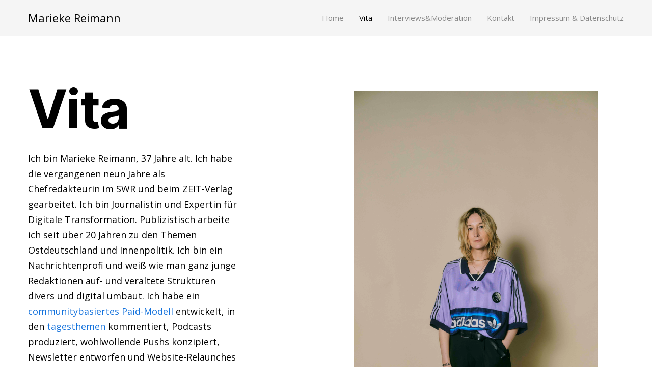

--- FILE ---
content_type: text/html; charset=UTF-8
request_url: http://mariekereimann.de/vita
body_size: 57510
content:
<!DOCTYPE html>
<html lang="de" data-semplice="6.2.6">
	<head>
		<meta charset="UTF-8" />
		<meta name="viewport" content="width=device-width, initial-scale=1">
		<title>Vita &#8211; Marieke Reimann</title>
<meta name='robots' content='max-image-preview:large' />
	<style>img:is([sizes="auto" i], [sizes^="auto," i]) { contain-intrinsic-size: 3000px 1500px }</style>
	<script type="text/javascript">
/* <![CDATA[ */
window._wpemojiSettings = {"baseUrl":"https:\/\/s.w.org\/images\/core\/emoji\/16.0.1\/72x72\/","ext":".png","svgUrl":"https:\/\/s.w.org\/images\/core\/emoji\/16.0.1\/svg\/","svgExt":".svg","source":{"concatemoji":"http:\/\/mariekereimann.de\/wp-includes\/js\/wp-emoji-release.min.js?ver=6.8.2"}};
/*! This file is auto-generated */
!function(s,n){var o,i,e;function c(e){try{var t={supportTests:e,timestamp:(new Date).valueOf()};sessionStorage.setItem(o,JSON.stringify(t))}catch(e){}}function p(e,t,n){e.clearRect(0,0,e.canvas.width,e.canvas.height),e.fillText(t,0,0);var t=new Uint32Array(e.getImageData(0,0,e.canvas.width,e.canvas.height).data),a=(e.clearRect(0,0,e.canvas.width,e.canvas.height),e.fillText(n,0,0),new Uint32Array(e.getImageData(0,0,e.canvas.width,e.canvas.height).data));return t.every(function(e,t){return e===a[t]})}function u(e,t){e.clearRect(0,0,e.canvas.width,e.canvas.height),e.fillText(t,0,0);for(var n=e.getImageData(16,16,1,1),a=0;a<n.data.length;a++)if(0!==n.data[a])return!1;return!0}function f(e,t,n,a){switch(t){case"flag":return n(e,"\ud83c\udff3\ufe0f\u200d\u26a7\ufe0f","\ud83c\udff3\ufe0f\u200b\u26a7\ufe0f")?!1:!n(e,"\ud83c\udde8\ud83c\uddf6","\ud83c\udde8\u200b\ud83c\uddf6")&&!n(e,"\ud83c\udff4\udb40\udc67\udb40\udc62\udb40\udc65\udb40\udc6e\udb40\udc67\udb40\udc7f","\ud83c\udff4\u200b\udb40\udc67\u200b\udb40\udc62\u200b\udb40\udc65\u200b\udb40\udc6e\u200b\udb40\udc67\u200b\udb40\udc7f");case"emoji":return!a(e,"\ud83e\udedf")}return!1}function g(e,t,n,a){var r="undefined"!=typeof WorkerGlobalScope&&self instanceof WorkerGlobalScope?new OffscreenCanvas(300,150):s.createElement("canvas"),o=r.getContext("2d",{willReadFrequently:!0}),i=(o.textBaseline="top",o.font="600 32px Arial",{});return e.forEach(function(e){i[e]=t(o,e,n,a)}),i}function t(e){var t=s.createElement("script");t.src=e,t.defer=!0,s.head.appendChild(t)}"undefined"!=typeof Promise&&(o="wpEmojiSettingsSupports",i=["flag","emoji"],n.supports={everything:!0,everythingExceptFlag:!0},e=new Promise(function(e){s.addEventListener("DOMContentLoaded",e,{once:!0})}),new Promise(function(t){var n=function(){try{var e=JSON.parse(sessionStorage.getItem(o));if("object"==typeof e&&"number"==typeof e.timestamp&&(new Date).valueOf()<e.timestamp+604800&&"object"==typeof e.supportTests)return e.supportTests}catch(e){}return null}();if(!n){if("undefined"!=typeof Worker&&"undefined"!=typeof OffscreenCanvas&&"undefined"!=typeof URL&&URL.createObjectURL&&"undefined"!=typeof Blob)try{var e="postMessage("+g.toString()+"("+[JSON.stringify(i),f.toString(),p.toString(),u.toString()].join(",")+"));",a=new Blob([e],{type:"text/javascript"}),r=new Worker(URL.createObjectURL(a),{name:"wpTestEmojiSupports"});return void(r.onmessage=function(e){c(n=e.data),r.terminate(),t(n)})}catch(e){}c(n=g(i,f,p,u))}t(n)}).then(function(e){for(var t in e)n.supports[t]=e[t],n.supports.everything=n.supports.everything&&n.supports[t],"flag"!==t&&(n.supports.everythingExceptFlag=n.supports.everythingExceptFlag&&n.supports[t]);n.supports.everythingExceptFlag=n.supports.everythingExceptFlag&&!n.supports.flag,n.DOMReady=!1,n.readyCallback=function(){n.DOMReady=!0}}).then(function(){return e}).then(function(){var e;n.supports.everything||(n.readyCallback(),(e=n.source||{}).concatemoji?t(e.concatemoji):e.wpemoji&&e.twemoji&&(t(e.twemoji),t(e.wpemoji)))}))}((window,document),window._wpemojiSettings);
/* ]]> */
</script>
<style id='wp-emoji-styles-inline-css' type='text/css'>

	img.wp-smiley, img.emoji {
		display: inline !important;
		border: none !important;
		box-shadow: none !important;
		height: 1em !important;
		width: 1em !important;
		margin: 0 0.07em !important;
		vertical-align: -0.1em !important;
		background: none !important;
		padding: 0 !important;
	}
</style>
<link rel='stylesheet' id='wp-block-library-css' href='http://mariekereimann.de/wp-includes/css/dist/block-library/style.min.css?ver=6.8.2' type='text/css' media='all' />
<style id='classic-theme-styles-inline-css' type='text/css'>
/*! This file is auto-generated */
.wp-block-button__link{color:#fff;background-color:#32373c;border-radius:9999px;box-shadow:none;text-decoration:none;padding:calc(.667em + 2px) calc(1.333em + 2px);font-size:1.125em}.wp-block-file__button{background:#32373c;color:#fff;text-decoration:none}
</style>
<style id='global-styles-inline-css' type='text/css'>
:root{--wp--preset--aspect-ratio--square: 1;--wp--preset--aspect-ratio--4-3: 4/3;--wp--preset--aspect-ratio--3-4: 3/4;--wp--preset--aspect-ratio--3-2: 3/2;--wp--preset--aspect-ratio--2-3: 2/3;--wp--preset--aspect-ratio--16-9: 16/9;--wp--preset--aspect-ratio--9-16: 9/16;--wp--preset--color--black: #000000;--wp--preset--color--cyan-bluish-gray: #abb8c3;--wp--preset--color--white: #ffffff;--wp--preset--color--pale-pink: #f78da7;--wp--preset--color--vivid-red: #cf2e2e;--wp--preset--color--luminous-vivid-orange: #ff6900;--wp--preset--color--luminous-vivid-amber: #fcb900;--wp--preset--color--light-green-cyan: #7bdcb5;--wp--preset--color--vivid-green-cyan: #00d084;--wp--preset--color--pale-cyan-blue: #8ed1fc;--wp--preset--color--vivid-cyan-blue: #0693e3;--wp--preset--color--vivid-purple: #9b51e0;--wp--preset--gradient--vivid-cyan-blue-to-vivid-purple: linear-gradient(135deg,rgba(6,147,227,1) 0%,rgb(155,81,224) 100%);--wp--preset--gradient--light-green-cyan-to-vivid-green-cyan: linear-gradient(135deg,rgb(122,220,180) 0%,rgb(0,208,130) 100%);--wp--preset--gradient--luminous-vivid-amber-to-luminous-vivid-orange: linear-gradient(135deg,rgba(252,185,0,1) 0%,rgba(255,105,0,1) 100%);--wp--preset--gradient--luminous-vivid-orange-to-vivid-red: linear-gradient(135deg,rgba(255,105,0,1) 0%,rgb(207,46,46) 100%);--wp--preset--gradient--very-light-gray-to-cyan-bluish-gray: linear-gradient(135deg,rgb(238,238,238) 0%,rgb(169,184,195) 100%);--wp--preset--gradient--cool-to-warm-spectrum: linear-gradient(135deg,rgb(74,234,220) 0%,rgb(151,120,209) 20%,rgb(207,42,186) 40%,rgb(238,44,130) 60%,rgb(251,105,98) 80%,rgb(254,248,76) 100%);--wp--preset--gradient--blush-light-purple: linear-gradient(135deg,rgb(255,206,236) 0%,rgb(152,150,240) 100%);--wp--preset--gradient--blush-bordeaux: linear-gradient(135deg,rgb(254,205,165) 0%,rgb(254,45,45) 50%,rgb(107,0,62) 100%);--wp--preset--gradient--luminous-dusk: linear-gradient(135deg,rgb(255,203,112) 0%,rgb(199,81,192) 50%,rgb(65,88,208) 100%);--wp--preset--gradient--pale-ocean: linear-gradient(135deg,rgb(255,245,203) 0%,rgb(182,227,212) 50%,rgb(51,167,181) 100%);--wp--preset--gradient--electric-grass: linear-gradient(135deg,rgb(202,248,128) 0%,rgb(113,206,126) 100%);--wp--preset--gradient--midnight: linear-gradient(135deg,rgb(2,3,129) 0%,rgb(40,116,252) 100%);--wp--preset--font-size--small: 13px;--wp--preset--font-size--medium: 20px;--wp--preset--font-size--large: 36px;--wp--preset--font-size--x-large: 42px;--wp--preset--spacing--20: 0.44rem;--wp--preset--spacing--30: 0.67rem;--wp--preset--spacing--40: 1rem;--wp--preset--spacing--50: 1.5rem;--wp--preset--spacing--60: 2.25rem;--wp--preset--spacing--70: 3.38rem;--wp--preset--spacing--80: 5.06rem;--wp--preset--shadow--natural: 6px 6px 9px rgba(0, 0, 0, 0.2);--wp--preset--shadow--deep: 12px 12px 50px rgba(0, 0, 0, 0.4);--wp--preset--shadow--sharp: 6px 6px 0px rgba(0, 0, 0, 0.2);--wp--preset--shadow--outlined: 6px 6px 0px -3px rgba(255, 255, 255, 1), 6px 6px rgba(0, 0, 0, 1);--wp--preset--shadow--crisp: 6px 6px 0px rgba(0, 0, 0, 1);}:where(.is-layout-flex){gap: 0.5em;}:where(.is-layout-grid){gap: 0.5em;}body .is-layout-flex{display: flex;}.is-layout-flex{flex-wrap: wrap;align-items: center;}.is-layout-flex > :is(*, div){margin: 0;}body .is-layout-grid{display: grid;}.is-layout-grid > :is(*, div){margin: 0;}:where(.wp-block-columns.is-layout-flex){gap: 2em;}:where(.wp-block-columns.is-layout-grid){gap: 2em;}:where(.wp-block-post-template.is-layout-flex){gap: 1.25em;}:where(.wp-block-post-template.is-layout-grid){gap: 1.25em;}.has-black-color{color: var(--wp--preset--color--black) !important;}.has-cyan-bluish-gray-color{color: var(--wp--preset--color--cyan-bluish-gray) !important;}.has-white-color{color: var(--wp--preset--color--white) !important;}.has-pale-pink-color{color: var(--wp--preset--color--pale-pink) !important;}.has-vivid-red-color{color: var(--wp--preset--color--vivid-red) !important;}.has-luminous-vivid-orange-color{color: var(--wp--preset--color--luminous-vivid-orange) !important;}.has-luminous-vivid-amber-color{color: var(--wp--preset--color--luminous-vivid-amber) !important;}.has-light-green-cyan-color{color: var(--wp--preset--color--light-green-cyan) !important;}.has-vivid-green-cyan-color{color: var(--wp--preset--color--vivid-green-cyan) !important;}.has-pale-cyan-blue-color{color: var(--wp--preset--color--pale-cyan-blue) !important;}.has-vivid-cyan-blue-color{color: var(--wp--preset--color--vivid-cyan-blue) !important;}.has-vivid-purple-color{color: var(--wp--preset--color--vivid-purple) !important;}.has-black-background-color{background-color: var(--wp--preset--color--black) !important;}.has-cyan-bluish-gray-background-color{background-color: var(--wp--preset--color--cyan-bluish-gray) !important;}.has-white-background-color{background-color: var(--wp--preset--color--white) !important;}.has-pale-pink-background-color{background-color: var(--wp--preset--color--pale-pink) !important;}.has-vivid-red-background-color{background-color: var(--wp--preset--color--vivid-red) !important;}.has-luminous-vivid-orange-background-color{background-color: var(--wp--preset--color--luminous-vivid-orange) !important;}.has-luminous-vivid-amber-background-color{background-color: var(--wp--preset--color--luminous-vivid-amber) !important;}.has-light-green-cyan-background-color{background-color: var(--wp--preset--color--light-green-cyan) !important;}.has-vivid-green-cyan-background-color{background-color: var(--wp--preset--color--vivid-green-cyan) !important;}.has-pale-cyan-blue-background-color{background-color: var(--wp--preset--color--pale-cyan-blue) !important;}.has-vivid-cyan-blue-background-color{background-color: var(--wp--preset--color--vivid-cyan-blue) !important;}.has-vivid-purple-background-color{background-color: var(--wp--preset--color--vivid-purple) !important;}.has-black-border-color{border-color: var(--wp--preset--color--black) !important;}.has-cyan-bluish-gray-border-color{border-color: var(--wp--preset--color--cyan-bluish-gray) !important;}.has-white-border-color{border-color: var(--wp--preset--color--white) !important;}.has-pale-pink-border-color{border-color: var(--wp--preset--color--pale-pink) !important;}.has-vivid-red-border-color{border-color: var(--wp--preset--color--vivid-red) !important;}.has-luminous-vivid-orange-border-color{border-color: var(--wp--preset--color--luminous-vivid-orange) !important;}.has-luminous-vivid-amber-border-color{border-color: var(--wp--preset--color--luminous-vivid-amber) !important;}.has-light-green-cyan-border-color{border-color: var(--wp--preset--color--light-green-cyan) !important;}.has-vivid-green-cyan-border-color{border-color: var(--wp--preset--color--vivid-green-cyan) !important;}.has-pale-cyan-blue-border-color{border-color: var(--wp--preset--color--pale-cyan-blue) !important;}.has-vivid-cyan-blue-border-color{border-color: var(--wp--preset--color--vivid-cyan-blue) !important;}.has-vivid-purple-border-color{border-color: var(--wp--preset--color--vivid-purple) !important;}.has-vivid-cyan-blue-to-vivid-purple-gradient-background{background: var(--wp--preset--gradient--vivid-cyan-blue-to-vivid-purple) !important;}.has-light-green-cyan-to-vivid-green-cyan-gradient-background{background: var(--wp--preset--gradient--light-green-cyan-to-vivid-green-cyan) !important;}.has-luminous-vivid-amber-to-luminous-vivid-orange-gradient-background{background: var(--wp--preset--gradient--luminous-vivid-amber-to-luminous-vivid-orange) !important;}.has-luminous-vivid-orange-to-vivid-red-gradient-background{background: var(--wp--preset--gradient--luminous-vivid-orange-to-vivid-red) !important;}.has-very-light-gray-to-cyan-bluish-gray-gradient-background{background: var(--wp--preset--gradient--very-light-gray-to-cyan-bluish-gray) !important;}.has-cool-to-warm-spectrum-gradient-background{background: var(--wp--preset--gradient--cool-to-warm-spectrum) !important;}.has-blush-light-purple-gradient-background{background: var(--wp--preset--gradient--blush-light-purple) !important;}.has-blush-bordeaux-gradient-background{background: var(--wp--preset--gradient--blush-bordeaux) !important;}.has-luminous-dusk-gradient-background{background: var(--wp--preset--gradient--luminous-dusk) !important;}.has-pale-ocean-gradient-background{background: var(--wp--preset--gradient--pale-ocean) !important;}.has-electric-grass-gradient-background{background: var(--wp--preset--gradient--electric-grass) !important;}.has-midnight-gradient-background{background: var(--wp--preset--gradient--midnight) !important;}.has-small-font-size{font-size: var(--wp--preset--font-size--small) !important;}.has-medium-font-size{font-size: var(--wp--preset--font-size--medium) !important;}.has-large-font-size{font-size: var(--wp--preset--font-size--large) !important;}.has-x-large-font-size{font-size: var(--wp--preset--font-size--x-large) !important;}
:where(.wp-block-post-template.is-layout-flex){gap: 1.25em;}:where(.wp-block-post-template.is-layout-grid){gap: 1.25em;}
:where(.wp-block-columns.is-layout-flex){gap: 2em;}:where(.wp-block-columns.is-layout-grid){gap: 2em;}
:root :where(.wp-block-pullquote){font-size: 1.5em;line-height: 1.6;}
</style>
<link rel='stylesheet' id='contact-form-7-css' href='http://mariekereimann.de/wp-content/plugins/contact-form-7/includes/css/styles.css?ver=6.1.1' type='text/css' media='all' />
<link rel='stylesheet' id='semplice-stylesheet-css' href='http://mariekereimann.de/wp-content/themes/semplice6/style.css?ver=6.2.6' type='text/css' media='all' />
<link rel='stylesheet' id='semplice-frontend-stylesheet-css' href='http://mariekereimann.de/wp-content/themes/semplice6/assets/css/frontend.min.css?ver=6.2.6' type='text/css' media='all' />
<link rel='stylesheet' id='mediaelement-css' href='http://mariekereimann.de/wp-includes/js/mediaelement/mediaelementplayer-legacy.min.css?ver=4.2.17' type='text/css' media='all' />
<script type="text/javascript" src="http://mariekereimann.de/wp-includes/js/jquery/jquery.min.js?ver=3.7.1" id="jquery-core-js"></script>
<script type="text/javascript" src="http://mariekereimann.de/wp-includes/js/jquery/jquery-migrate.min.js?ver=3.4.1" id="jquery-migrate-js"></script>
<link rel="https://api.w.org/" href="https://mariekereimann.de/wp-json/" /><link rel="alternate" title="JSON" type="application/json" href="https://mariekereimann.de/wp-json/wp/v2/pages/2794" /><link rel="EditURI" type="application/rsd+xml" title="RSD" href="https://mariekereimann.de/xmlrpc.php?rsd" />
<meta name="generator" content="WordPress 6.8.2" />
<link rel="canonical" href="https://mariekereimann.de/vita" />
<link rel='shortlink' href='https://mariekereimann.de/?p=2794' />
<link rel="alternate" title="oEmbed (JSON)" type="application/json+oembed" href="https://mariekereimann.de/wp-json/oembed/1.0/embed?url=https%3A%2F%2Fmariekereimann.de%2Fvita" />
<link rel="alternate" title="oEmbed (XML)" type="text/xml+oembed" href="https://mariekereimann.de/wp-json/oembed/1.0/embed?url=https%3A%2F%2Fmariekereimann.de%2Fvita&#038;format=xml" />
<link href="https://fonts.googleapis.com/css?family=Open+Sans:400,400i,700,700i|Lora:400,400i,700,700i" rel="stylesheet"><style type="text/css" id="semplice-webfonts-css"></style>
		<style type="text/css" id="semplice-custom-css">
			
			
		@font-face {
			font-family: "Inter";
			font-style:  normal;
			font-weight: 100 900;
			font-display: swap;
			src: url("http://mariekereimann.de/wp-content/themes/semplice6/assets/fonts/inter.woff2") format("woff2");
		}
	
			@media screen and (min-width: 992px) and (max-width: 1169.98px) { }@media screen and (min-width: 768px) and (max-width: 991.98px) { }@media screen and (min-width: 544px) and (max-width: 767.98px) { }@media screen and (max-width: 543.98px) { }
			
			
		.project-panel {
			background: #f5f5f5;
			padding: 2.5rem 0rem;
		}
		[data-pp-gutter="no"] .project-panel .pp-thumbs,
		.project-panel .pp-thumbs {
			margin-bottom: -1.666666666666667rem;
		}
		#content-holder .panel-label, .projectnav-preview .panel-label {
			color: #000000;
			font-size: 1.777777777777778rem;
			text-transform: none;
			padding-left: 0rem;
			padding-bottom: 1.666666666666667rem;
			text-align: left;
			line-height: 1;
		}
		.project-panel .pp-title {
			padding: 0.5555555555555556rem 0rem 1.666666666666667rem 0rem;
		}
		.project-panel .pp-title a {
			color: #000000; 
			font-size: 0.7222222222222222rem; 
			text-transform: none;
		} 
		.project-panel .pp-title span {
			color: #999999;
			font-size: 0.7222222222222222rem;
			text-transform: none;
		}
		.semplice-next-prev {
			background: #ffffff;
			padding: 0rem 0rem 0rem 0rem;
		}
		.semplice-next-prev .np-inner {
			height: 10rem;
		}
		.semplice-next-prev .np-inner .np-link .np-prefix,
		.semplice-next-prev .np-inner .np-link .np-label {
			color: #000000;
			font-size: 1.555555555555556rem;
			text-transform: none;
			letter-spacing: 0rem;
		}
		.semplice-next-prev .np-inner .np-link .np-text-above {
			padding-bottom: 2px;
		}
		.semplice-next-prev .np-inner .np-link .np-label-above {
			color: #aaaaaa;
			font-size: 0.7777777777777778rem;
			text-transform: uppercase;
			letter-spacing: 1px;
		}
		.semplice-next-prev .np-inner .np-link .np-text {
			padding: 0rem 0rem;
		}
		.semplice-next .np-text {
			margin-right: -0rem;
		}
		.semplice-next-prev .nextprev-seperator {
			width: 1px;
			margin: 1.666666666666667rem -0px;
			background: #000000;
		}
	
			.np-link:hover {
				background: #ffffff;
			}
			.np-link:hover .np-text .np-label,
			.np-link:hover .np-text .np-prefix {
				color: #000000 !important;
			}
			.np-link:hover .np-label-above {
				color: #000000 !important;
			}
		
			
			
			
			#content-holder .thumb .thumb-inner .thumb-hover {background-color: rgba(0, 0, 0, 0.5);background-size: auto;background-position: 0% 0%;background-repeat: no-repeat;}#content-holder .thumb .thumb-hover-meta { padding: 2.22rem; }#content-holder .thumb .thumb-hover-meta .title { color: #ffffff; font-size: 1.33rem; text-transform: none; }#content-holder .thumb .thumb-hover-meta .category { color: #999999; font-size: 1rem; text-transform: none; }#content-holder .thumb video { opacity: 1; }
			
		</style>
	
		<style type="text/css" id="2794-post-css">
			#content-2794 #section_ea4c517a3 {padding-top: 5rem;padding-bottom: 0rem;padding-left: 0rem;background-color: #ffffff;}@media screen and (min-width: 544px) and (max-width: 767.98px) { #content-2794 #section_ea4c517a3 {padding-top: 4.444444444444445rem;padding-bottom: 4.444444444444445rem;}}@media screen and (max-width: 543.98px) { #content-2794 #section_ea4c517a3 {padding-top: 2.2222222222222223rem;padding-bottom: 3.3333333333333335rem;}}#content-2794 #content_e1452986f {padding-top: 1.6666666666666667rem;padding-right: 8.777777777777779rem;padding-bottom: 0rem;padding-left: 0rem;opacity: 1;}#content-2794 #content_e1452986f .is-content {}@media screen and (min-width: 992px) and (max-width: 1169.98px) { #content-2794 #content_e1452986f {padding-right: 0rem;padding-bottom: 0rem;}#content-2794 #content_e1452986f .is-content {}}@media screen and (min-width: 544px) and (max-width: 767.98px) { #content-2794 #content_e1452986f {padding-top: 0.5555555555555556rem;padding-right: 0rem;padding-bottom: 0rem;}#content-2794 #content_e1452986f .is-content {}}@media screen and (max-width: 543.98px) { #content-2794 #content_e1452986f {padding-top: 0.5555555555555556rem;padding-right: 0rem;padding-bottom: 0rem;}#content-2794 #content_e1452986f .is-content {}}@media screen and (max-width: 543.98px) { #content-2794 #column_av1fnh3sn {padding-top: 6.666666666666667rem;padding-bottom: 0rem;}}#content-2794 #content_4b655279e {padding-top: 0rem;margin-top: 1.0555555555555556rem;padding-right: 2.8333333333333335rem;margin-right: -0.5rem;padding-bottom: 0rem;padding-left: 2.2222222222222223rem;background-color: transparent;}#content-2794 #content_4b655279e .is-content {border-width: 0rem;border-style: solid;border-radius: 0rem;}@media screen and (min-width: 992px) and (max-width: 1169.98px) { #content-2794 #content_4b655279e {padding-right: 1.1111111111111112rem;padding-left: 0rem;}#content-2794 #content_4b655279e .is-content {}}@media screen and (min-width: 544px) and (max-width: 767.98px) { #content-2794 #content_4b655279e {margin-top: 0.8333333333333334rem;padding-right: 0rem;margin-bottom: -2.2222222222222223rem;padding-left: 0rem;}#content-2794 #content_4b655279e .is-content {}}@media screen and (max-width: 543.98px) { #content-2794 #content_4b655279e {padding-top: 0rem;margin-top: -5.555555555555555rem;padding-right: 0rem;margin-right: 0rem;padding-bottom: 0rem;padding-left: 0rem;}#content-2794 #content_4b655279e .is-content {}}@media screen and (max-width: 543.98px) { #content-2794 #column_av1fnh3sn .content-wrapper {padding-right: 0rem;padding-bottom: 0rem;padding-left: 0rem;}}#content-2794 #section_adf5ad770 {padding-top: 1.1111111111111112rem;padding-bottom: 0.5555555555555556rem;background-color: transparent;}#content-2794 #content_40f174d1b {padding-top: 0rem;padding-bottom: 0rem;padding-left: 0rem;}#content-2794 #content_40f174d1b .is-content {}#content-2794 #content_2e41ea2cf {padding-top: 1.1111111111111112rem;}#content-2794 #content_2e41ea2cf .is-content {}@media screen and (min-width: 544px) and (max-width: 767.98px) { #content-2794 #content_2e41ea2cf {padding-top: 2.2222222222222223rem;}#content-2794 #content_2e41ea2cf .is-content {}}@media screen and (max-width: 543.98px) { #content-2794 #content_2e41ea2cf {padding-top: 1.6666666666666667rem;}#content-2794 #content_2e41ea2cf .is-content {}}#content-2794 #section_j3ucxumqy {padding-top: 1.1111111111111112rem;padding-bottom: 1.6666666666666667rem;background-color: transparent;}#content-2794 #content_kb6zp9vy6 {padding-top: 0rem;padding-bottom: 0rem;padding-left: 0rem;}#content-2794 #content_kb6zp9vy6 .is-content {}#content-2794 #content_4hhxgf71f {padding-top: 1.1111111111111112rem;}#content-2794 #content_4hhxgf71f .is-content {}@media screen and (min-width: 544px) and (max-width: 767.98px) { #content-2794 #content_4hhxgf71f {padding-top: 0rem;}#content-2794 #content_4hhxgf71f .is-content {}}#content-2794 #section_b5hd1cn23 {padding-top: 0rem;padding-bottom: 1.6666666666666667rem;background-color: transparent;}#content-2794 #content_xoav8d17h {padding-top: 0rem;padding-bottom: 0rem;padding-left: 0rem;}#content-2794 #content_xoav8d17h .is-content {}#content-2794 #content_jy2073xk1 {padding-top: 1.1111111111111112rem;}#content-2794 #content_jy2073xk1 .is-content {}@media screen and (min-width: 544px) and (max-width: 767.98px) { #content-2794 #content_jy2073xk1 {padding-top: 0rem;}#content-2794 #content_jy2073xk1 .is-content {}}#content-2794 #section_p86gambwb {padding-top: 0rem;padding-bottom: 4.444444444444445rem;background-color: transparent;}#content-2794 #content_bilcj1j8a {padding-top: 0rem;padding-bottom: 0rem;padding-left: 0rem;}#content-2794 #content_bilcj1j8a .is-content {}#content-2794 #content_eh2zfg78g {padding-top: 1.1111111111111112rem;}#content-2794 #content_eh2zfg78g .is-content {}@media screen and (min-width: 544px) and (max-width: 767.98px) { #content-2794 #content_eh2zfg78g {padding-top: 0rem;}#content-2794 #content_eh2zfg78g .is-content {}}#content-2794 .transition-wrap {}
			.nav_taoecyrb0 { background-color: rgba(245, 245, 245, 1);; }.nav_taoecyrb0 .navbar-inner .logo a, .nav_taoecyrb0 .logo a { color: #000000; }.nav_taoecyrb0 .navbar-inner .hamburger a.menu-icon span { background-color: #000000; }.nav_taoecyrb0 .navbar-inner .hamburger a.menu-icon { width: 24; }.nav_taoecyrb0 .navbar-inner .hamburger a.menu-icon span { height: 2px; }.nav_taoecyrb0 .navbar-inner .hamburger a.open-menu span::before { transform: translateY(-6px); }.nav_taoecyrb0 .navbar-inner .hamburger a.open-menu span::after { transform: translateY(6px); }.nav_taoecyrb0 .navbar-inner .hamburger a.open-menu:hover span::before { transform: translateY(-8px); }.nav_taoecyrb0 .navbar-inner .hamburger a.open-menu:hover span::after { transform: translateY(8px); }.nav_taoecyrb0 .navbar-inner .hamburger a.menu-icon { height: 14px; }.nav_taoecyrb0 .navbar-inner .hamburger a.menu-icon span { margin-top: 7px; }#overlay-menu { background-color: rgba(245, 245, 245, 1); }@media screen and (min-width: 992px) and (max-width: 1169.98px) { .nav_taoecyrb0 .navbar-inner .hamburger a.menu-icon { height: 14px; }.nav_taoecyrb0 .navbar-inner .hamburger a.menu-icon span { margin-top: 7px; }}@media screen and (min-width: 768px) and (max-width: 991.98px) { .nav_taoecyrb0 .navbar-inner .hamburger a.menu-icon { height: 14px; }.nav_taoecyrb0 .navbar-inner .hamburger a.menu-icon span { margin-top: 7px; }}@media screen and (min-width: 544px) and (max-width: 767.98px) { .nav_taoecyrb0 .navbar-inner .hamburger a.menu-icon { height: 14px; }.nav_taoecyrb0 .navbar-inner .hamburger a.menu-icon span { margin-top: 7px; }}@media screen and (max-width: 543.98px) { .nav_taoecyrb0 .navbar-inner .hamburger a.menu-icon { height: 14px; }.nav_taoecyrb0 .navbar-inner .hamburger a.menu-icon span { margin-top: 7px; }}
		</style>
	<meta name="twitter:partner" content="tfwp">
<meta name="twitter:card" content="summary"><meta name="twitter:title" content="Vita">
		<style>html{margin-top:0px!important;}#wpadminbar{top:auto!important;bottom:0;}</style>
			</head>
	<body class="wp-singular page-template-default page page-id-2794 wp-theme-semplice6 is-frontend static-mode static-transitions mejs-semplice-ui" data-post-type="page" data-post-id="2794">
		<div id="content-holder" data-active-post="2794">
						<header class="nav_taoecyrb0 semplice-navbar active-navbar sticky-nav  no-headroom non-container-nav non-exclusive"  data-cover-transparent="disabled" data-bg-overlay-visibility="visible" data-mobile-fallback="enabled">
							<div class="container" data-nav="logo-left-menu-right">
								<div class="navbar-inner menu-type-text" data-xl-width="12" data-navbar-type="container">
									<div class="logo navbar-left"><a  href="https://mariekereimann.de" title="Marieke Reimann">Marieke Reimann</a></div>
									<nav class="standard navbar-right no-container"><ul class="menu"><li id="menu-item-7774" class="menu-item menu-item-type-post_type menu-item-object-page menu-item-home menu-item-7774"><a href="https://mariekereimann.de/"><span>Home</span></a></li>
<li id="menu-item-7778" class="menu-item menu-item-type-post_type menu-item-object-page current-menu-item page_item page-item-2794 current_page_item menu-item-7778"><a href="https://mariekereimann.de/vita" aria-current="page"><span>Vita</span></a></li>
<li id="menu-item-7776" class="menu-item menu-item-type-post_type menu-item-object-page menu-item-7776"><a href="https://mariekereimann.de/interviews-und-moderation"><span>Interviews&#038;Moderation</span></a></li>
<li id="menu-item-7783" class="menu-item menu-item-type-post_type menu-item-object-page menu-item-7783"><a href="https://mariekereimann.de/kontakt"><span>Kontakt</span></a></li>
<li id="menu-item-7775" class="menu-item menu-item-type-post_type menu-item-object-page menu-item-privacy-policy menu-item-7775"><a rel="privacy-policy" href="https://mariekereimann.de/impressum"><span>Impressum &#038; Datenschutz</span></a></li>
</ul></nav>
									<div class="hamburger navbar-right semplice-menu"><a class="open-menu menu-icon"><span></span></a></div>
								</div>
							</div>
						</header>
						
				<div id="overlay-menu">
					<div class="overlay-menu-inner" data-xl-width="12">
						<nav class="overlay-nav" data-justify="center" data-align="align-middle">
							<ul class="container"><li class="menu-item menu-item-type-post_type menu-item-object-page menu-item-home menu-item-7774"><a href="https://mariekereimann.de/"><span>Home</span></a></li>
<li class="menu-item menu-item-type-post_type menu-item-object-page current-menu-item page_item page-item-2794 current_page_item menu-item-7778"><a href="https://mariekereimann.de/vita" aria-current="page"><span>Vita</span></a></li>
<li class="menu-item menu-item-type-post_type menu-item-object-page menu-item-7776"><a href="https://mariekereimann.de/interviews-und-moderation"><span>Interviews&#038;Moderation</span></a></li>
<li class="menu-item menu-item-type-post_type menu-item-object-page menu-item-7783"><a href="https://mariekereimann.de/kontakt"><span>Kontakt</span></a></li>
<li class="menu-item menu-item-type-post_type menu-item-object-page menu-item-privacy-policy menu-item-7775"><a rel="privacy-policy" href="https://mariekereimann.de/impressum"><span>Impressum &#038; Datenschutz</span></a></li>
</ul>
						</nav>
					</div>
				</div>
			
							
			<div id="content-2794" class="content-container active-content  hide-on-init">
				<div class="transition-wrap">
					<div class="sections">
						
					<section id="section_ea4c517a3" class="content-block" data-column-mode-sm="single" data-column-mode-xs="single" data-valign="stretch" >
						<div class="container"><div id="row_a6710b6f4" class="row"><div id="column_abd7c1fc1" class="column" data-xl-width="6" >
					<div class="content-wrapper">
						
						
				<div id="content_bdc749e0d" class="column-content" data-module="text" >
					<div class="is-content"><p style="font-size: 3.556rem; line-height: 3.556rem;" data-mce-style="font-size: 3.556rem; line-height: 3.556rem;" data-font-size-xl="5.778rem" data-line-height-xl="5.778rem" data-font-size-md="4.444rem" data-line-height-md="4.444rem" data-font-size-lg="5.333rem" data-line-height-lg="5.333rem" data-font-size-xs="3.556rem" data-line-height-xs="3.556rem"><span class="inter_bold" style="letter-spacing: -0.139rem;" data-mce-style="letter-spacing: -0.139rem;" data-letter-spacing-xl="-0.139rem">Vita</span></p></div>
				</div>
			
				<div id="content_e1452986f" class="column-content" data-module="text" >
					<div class="is-content"><p><span class="regular">Ich bin Marieke Reimann, 37 Jahre alt. Ich habe die vergangenen neun Jahre als Chefredakteurin im SWR und beim ZEIT-Verlag gearbeitet. Ich bin Journalistin und Expertin für Digitale Transformation. Publizistisch arbeite ich seit über 20 Jahren zu den Themen Ostdeutschland und Innenpolitik. Ich bin ein Nachrichtenprofi und weiß wie man ganz junge Redaktionen auf- und veraltete Strukturen divers und digital umbaut. Ich habe ein <a data-mce-href="https://www.zeit-verlagsgruppe.de/pressemitteilung/ze-tt-gr-een-ze-tt-startet-nachhaltiges-paid-membership-modell/" href="https://www.zeit-verlagsgruppe.de/pressemitteilung/ze-tt-gr-een-ze-tt-startet-nachhaltiges-paid-membership-modell/">communitybasiertes Paid-Modell</a> entwickelt, in den <a data-mce-href="https://www.youtube.com/watch?v=B3ESyWYVLO8&amp;t=1526s" href="https://www.youtube.com/watch?v=B3ESyWYVLO8&amp;t=1526s" data-mce-selected="1">tagesthemen&nbsp;﻿</a>kommentiert, Podcasts produziert, wohlwollende Pushs konzipiert, Newsletter entworfen und Website-Relaunches organisiert. Ich moderiere Podcasts und Veranstaltungen, spreche regelmäßig in <a data-mce-href="https://www.youtube.com/watch?v=cnbWO7W_kYk" href="https://www.youtube.com/watch?v=cnbWO7W_kYk">Livesendungen</a> als Expertin zu aktuellen politischen Themen und berate in demokratiefördernden Maßnahmen und Unternehmensstrategien. Anfragen können Sie mir gerne <a data-mce-href="mailto:mail@mariekereimann.de" href="mailto:mail@mariekereimann.de">per&nbsp;Mail&nbsp;</a>schicken.</span></p></div>
				</div>
			
					</div>
				</div><div id="column_av1fnh3sn" class="column" data-xl-width="6" >
					<div class="content-wrapper">
						
						
				<div id="content_4b655279e" class="column-content" data-module="image" >
					<div class="ce-image" data-align="right"><a href="https://mariekereimann.de/kontakt" target="_blank"><img class="is-content"  src="https://mariekereimann.de/wp-content/uploads/2025/08/final_PAULINAHILDESHEIM__MARIEKE_REIMANN___DSC0910_web.jpg" width="5504" height="8256" alt="final_PAULINAHILDESHEIM__MARIEKE_REIMANN___DSC0910_web" caption="" data-width="grid-width" data-scaling="no"></a></div>
				</div>
			
					</div>
				</div></div></div>
					</section>				
				
					<section id="section_adf5ad770" class="content-block" data-column-mode-sm="single" data-column-mode-xs="single" >
						<div class="container"><div id="row_1fdb78327" class="row"><div id="column_9e63fc396" class="column" data-xl-width="12" >
					<div class="content-wrapper">
						
						
				<div id="content_40f174d1b" class="column-content" data-module="text" >
					<div class="is-content"><h1 data-mce-style="font-size: 2.222rem; line-height: 3.333rem; text-align: left;" style="font-size: 2.222rem; line-height: 3.333rem; text-align: left;" data-font-size-xl="2.222rem" data-line-height-xl="3.333rem" data-font-size-xs="1.556rem" data-line-height-xs="0.333rem" data-font-size-sm="1.389rem" data-line-height-sm="0.333rem"><span data-letter-spacing-xs="0.000rem">Beruf<br></span></h1></div>
				</div>
			
					</div>
				</div></div><div id="row_b1b827736" class="row"><div id="column_c90b54cee" class="column" data-xl-width="12" >
					<div class="content-wrapper">
						
						
				<div id="content_2e41ea2cf" class="column-content" data-module="text" >
					<div class="is-content"><p style="font-size: 0.833rem; line-height: 1.389rem;" data-mce-style="font-size: 0.833rem; line-height: 1.389rem;" data-font-size-xl="0.833rem" data-line-height-xl="1.389rem"><span style="color: rgb(0, 0, 0); letter-spacing: 0rem;" data-mce-style="color: rgb(0, 0, 0); letter-spacing: 0rem;" class="regular" data-letter-spacing-xl="0.000rem">Seit Januar 2025 im Sabbatical<br>November 2021 – Dezember 2024 Zweite Chefredakteurin SWR<br>Juni 2024 – Oktober 2024 Interimsleitung Gesamte Chefredaktion SWR<br>Januar 2023 - Dezember 2024 Leitung ARD Chefredakteurskonferenz Audio<br>Januar 2023 - Dezember 2024 Leitung ARD Chefredakteurskonferenz</span><br><span style="color: rgb(0, 0, 0); letter-spacing: 0rem;" data-mce-style="color: rgb(0, 0, 0); letter-spacing: 0rem;" class="regular" data-letter-spacing-xl="0.000rem"> November 2020 – Oktober 2021 Sabbatical</span><br><span style="color: rgb(0, 0, 0); letter-spacing: 0rem;" data-mce-style="color: rgb(0, 0, 0); letter-spacing: 0rem;" class="regular" data-letter-spacing-xl="0.000rem"> Januar 2018&nbsp;– Oktober 2020 Chefredakteurin ze.tt (ZEIT)</span><br><span style="color: rgb(0, 0, 0); letter-spacing: 0rem;" data-mce-style="color: rgb(0, 0, 0); letter-spacing: 0rem;" class="regular" data-letter-spacing-xl="0.000rem"> Juli 2016 – Dezember 2017 Stellvertretende Chefredakteurin ze.tt (ZEIT)</span><br><span style="color: rgb(0, 0, 0); letter-spacing: 0rem;" data-mce-style="color: rgb(0, 0, 0); letter-spacing: 0rem;" class="regular" data-letter-spacing-xl="0.000rem"> 2015 Redakteurin Gesellschaft, Video und Social Media ze.tt (ZEIT)</span><br><span style="color: rgb(0, 0, 0); letter-spacing: 0rem;" data-mce-style="color: rgb(0, 0, 0); letter-spacing: 0rem;" class="regular" data-letter-spacing-xl="0.000rem"> 2015 Redakteurin Sport und News, Pilotprojekt 20 Minuten Deutschland, Zürich</span><br><span style="color: rgb(0, 0, 0); letter-spacing: 0rem;" data-mce-style="color: rgb(0, 0, 0); letter-spacing: 0rem;" class="regular" data-letter-spacing-xl="0.000rem"> 2014 Praktikum 11Freunde<br></span>2014 Hospitanz MDR<br><span style="color: rgb(0, 0, 0); letter-spacing: 0rem;" data-mce-style="color: rgb(0, 0, 0); letter-spacing: 0rem;" class="regular" data-letter-spacing-xl="0.000rem"> 2014 Praktikum Süddeutsche Zeitung</span><br><span style="color: rgb(0, 0, 0); letter-spacing: 0rem;" data-mce-style="color: rgb(0, 0, 0); letter-spacing: 0rem;" class="regular" data-letter-spacing-xl="0.000rem"> 2013 Werkstudentin Focus Online</span><br><span style="color: rgb(0, 0, 0); letter-spacing: 0rem;" data-mce-style="color: rgb(0, 0, 0); letter-spacing: 0rem;" class="regular" data-letter-spacing-xl="0.000rem"> 2012 Praktikum RTL interactive</span><br><span style="color: rgb(0, 0, 0); letter-spacing: 0rem;" data-mce-style="color: rgb(0, 0, 0); letter-spacing: 0rem;" class="regular" data-letter-spacing-xl="0.000rem"> 2011 Redakteurin Stadtmagazin Ilmenau Der Neue Geheimrat</span><br><span style="color: rgb(0, 0, 0); letter-spacing: 0rem;" data-mce-style="color: rgb(0, 0, 0); letter-spacing: 0rem;" class="regular" data-letter-spacing-xl="0.000rem"> 2010 – 2011 Chefredakteurin medienbewusst.de</span><br><span style="color: rgb(0, 0, 0); letter-spacing: 0rem;" data-mce-style="color: rgb(0, 0, 0); letter-spacing: 0rem;" class="regular" data-letter-spacing-xl="0.000rem"> 2009 – 2010 Praktikum ProSiebenSat.1 Digital</span><br><span style="color: rgb(0, 0, 0); letter-spacing: 0rem;" data-mce-style="color: rgb(0, 0, 0); letter-spacing: 0rem;" class="regular" data-letter-spacing-xl="0.000rem"> 2007 – 2009 Chefredakteurin, Moderatorin hsf 98.1 Studentenradio</span><br><span style="color: rgb(0, 0, 0); letter-spacing: 0rem;" data-mce-style="color: rgb(0, 0, 0); letter-spacing: 0rem;" class="regular" data-letter-spacing-xl="0.000rem"> 2006 – 2007 Projektarbeit TV-Werkstatt Rostock<br></span>2006 Gründung Schülerzeitung "Leuchtturm"<br><span style="color: rgb(0, 0, 0); letter-spacing: 0rem;" data-mce-style="color: rgb(0, 0, 0); letter-spacing: 0rem;" class="regular" data-letter-spacing-xl="0.000rem"> 2005 Schülerreporterin Norddeutsche Neueste Nachrichten<br>1999 Gründung Schülerzeitung "Trendsetter"</span></p></div>
				</div>
			
					</div>
				</div></div></div>
					</section>				
				
					<section id="section_j3ucxumqy" class="content-block" data-column-mode-sm="single" data-column-mode-xs="single" >
						<div class="container"><div id="row_7j7or5yyn" class="row"><div id="column_v1h0q7yur" class="column" data-xl-width="12" >
					<div class="content-wrapper">
						
						
				<div id="content_kb6zp9vy6" class="column-content" data-module="text" >
					<div class="is-content"><h1 data-mce-style="font-size: 1.667rem; line-height: 3.333rem; text-align: left;" style="font-size: 1.667rem; line-height: 3.333rem; text-align: left;" data-font-size-xl="1.667rem" data-line-height-xl="3.333rem" data-font-size-xs="1.556rem" data-line-height-xs="2.333rem" data-font-size-sm="1.389rem" data-line-height-sm="4.000rem"><span style="color: rgb(0, 0, 0); letter-spacing: 0.056rem;" data-mce-style="color: rgb(0, 0, 0); letter-spacing: 0.056rem;" data-letter-spacing-xl="0.056rem">Ausbildung</span></h1></div>
				</div>
			
					</div>
				</div></div><div id="row_a5vo7xqok" class="row"><div id="column_n5qnedcej" class="column" data-xl-width="12" >
					<div class="content-wrapper">
						
						
				<div id="content_4hhxgf71f" class="column-content" data-module="text" >
					<div class="is-content"><p style="font-size: 0.833rem; line-height: 1.389rem;" data-mce-style="font-size: 0.833rem; line-height: 1.389rem;" data-font-size-xl="0.833rem" data-line-height-xl="1.389rem"><span style="color: rgb(0, 0, 0);" data-mce-style="color: rgb(0, 0, 0);">2014 Master of Arts in Journalismus an der LMU München</span><br><span style="color: rgb(0, 0, 0);" data-mce-style="color: rgb(0, 0, 0);"> 2014 Redakteursausbildung an der Deutschen Journalistenschule München</span><br><span style="color: rgb(0, 0, 0);" data-mce-style="color: rgb(0, 0, 0);"> 2011 Bachelor of Arts in Angewandte Medienwissenschaft an der TU Ilmenau</span><br><span style="color: rgb(0, 0, 0);" data-mce-style="color: rgb(0, 0, 0);"> 2007 Abitur am Ostseegymnasium Rostock</span></p></div>
				</div>
			
					</div>
				</div></div></div>
					</section>				
				
					<section id="section_b5hd1cn23" class="content-block" data-column-mode-sm="single" data-column-mode-xs="single" >
						<div class="container"><div id="row_nxfk0sbhh" class="row"><div id="column_n6hsusv66" class="column" data-xl-width="12" >
					<div class="content-wrapper">
						
						
				<div id="content_xoav8d17h" class="column-content" data-module="text" >
					<div class="is-content"><h1 data-mce-style="font-size: 1.667rem; line-height: 3.333rem; text-align: left;" style="font-size: 1.667rem; line-height: 3.333rem; text-align: left;" data-font-size-xl="1.667rem" data-line-height-xl="3.333rem" data-font-size-xs="1.556rem" data-line-height-xs="2.333rem" data-font-size-sm="1.389rem" data-line-height-sm="4.000rem"><span style="color: rgb(0, 0, 0); letter-spacing: 0.056rem;" data-mce-style="color: rgb(0, 0, 0); letter-spacing: 0.056rem;" data-letter-spacing-xl="0.056rem">Ehrenamt (Transparenzhinweis)</span></h1></div>
				</div>
			
					</div>
				</div></div><div id="row_2i5bsx0b6" class="row"><div id="column_812gl3v7n" class="column" data-xl-width="12" >
					<div class="content-wrapper">
						
						
				<div id="content_jy2073xk1" class="column-content" data-module="text" >
					<div class="is-content"><p style="font-size: 0.833rem; line-height: 1.389rem;" data-mce-style="font-size: 0.833rem; line-height: 1.389rem;" data-font-size-xl="0.833rem" data-line-height-xl="1.389rem"><span style="color: rgb(0, 0, 0);" data-mce-style="color: rgb(0, 0, 0);">Mitglied der Jury des Ideenwettbewerbs ostdeutscher Bundesländer <a data-mce-href="https://www.machen-wettbewerb.de/#:~:text=Projekte%20f%C3%BCr%20b%C3%BCrgerschaftliches%20Engagement,%2De%2De.de." href="https://www.machen-wettbewerb.de/#:~:text=Projekte%20f%C3%BCr%20b%C3%BCrgerschaftliches%20Engagement,%2De%2De.de.">"machen2025!"</a> der Ostbeauftragten der Bundesregierung<br>Mitglied der Jury des&nbsp;<a data-mce-href="https://www.mabb.de/foerderung/lokaljournalismus/lokaljournalismus-preis" href="https://www.mabb.de/foerderung/lokaljournalismus/lokaljournalismus-preis">"Stadt_Land im Fluss"-</a>Preises für Lokaljournalismus Berlin-Brandenburg<br>Mentorin für Nachwuchsjournalist*innen des Förderprogramms <a data-mce-href="https://www.mabb.de/foerderung/voices-of-brandenburg/marieke-reimann" href="https://www.mabb.de/foerderung/voices-of-brandenburg/marieke-reimann" data-mce-selected="1">"Voices of Brandenburg"</a> der Medienanstalt Berlin Brandenburg<br>Mitglied der Auswahljury der Deutschen Journalistenschule</span><br><span style="color: rgb(0, 0, 0);" data-mce-style="color: rgb(0, 0, 0);"> Mitglied der Coalition for Pluralistic Public Discourse <a data-mce-href="https://cppdnetwork.com/" href="https://cppdnetwork.com/">(CPPD)</a></span><br><span style="color: rgb(0, 0, 0);" data-mce-style="color: rgb(0, 0, 0);"> Mitglied von <a data-mce-href="https://wirsindderosten.de/menschen/marieke-reimann/" href="https://wirsindderosten.de/menschen/marieke-reimann/">Wir sind der Osten﻿</a><br></span></p></div>
				</div>
			
					</div>
				</div></div></div>
					</section>				
				
					<section id="section_p86gambwb" class="content-block" data-column-mode-sm="single" data-column-mode-xs="single" >
						<div class="container"><div id="row_rw132udrz" class="row"><div id="column_4gtkylrru" class="column" data-xl-width="12" >
					<div class="content-wrapper">
						
						
				<div id="content_bilcj1j8a" class="column-content" data-module="text" >
					<div class="is-content"><h1 data-mce-style="font-size: 1.667rem; line-height: 3.333rem; text-align: left;" style="font-size: 1.667rem; line-height: 3.333rem; text-align: left;" data-font-size-xl="1.667rem" data-line-height-xl="3.333rem" data-font-size-xs="1.556rem" data-line-height-xs="2.333rem" data-font-size-sm="1.389rem" data-line-height-sm="4.000rem"><span data-mce-style="color: rgb(0, 0, 0);" style="color: rgb(0, 0, 0);">Auszeichnungen</span></h1></div>
				</div>
			
					</div>
				</div></div><div id="row_u1wgkg1w0" class="row"><div id="column_26v4dyeyt" class="column" data-xl-width="12" >
					<div class="content-wrapper">
						
						
				<div id="content_eh2zfg78g" class="column-content" data-module="text" >
					<div class="is-content"><p style="font-size: 0.833rem; line-height: 1.389rem;" data-mce-style="font-size: 0.833rem; line-height: 1.389rem;" data-font-size-xl="0.833rem" data-line-height-xl="1.389rem"><span style="color: rgb(0, 0, 0);" data-mce-style="color: rgb(0, 0, 0);">2015&nbsp;„Top 30 unter 30 Journalisten des Jahres“,&nbsp;Auszeichnung durch das Medium Magazin</span><br><span style="color: rgb(0, 0, 0);" data-mce-style="color: rgb(0, 0, 0);"> 2015 Teilnahme an&nbsp;„Young German Leaders“&nbsp;nach Jerusalem und Tel Aviv auf Einladung der Botschaft Israels</span><br><span style="color: rgb(0, 0, 0);" data-mce-style="color: rgb(0, 0, 0);"> 2014 Teilnahme am&nbsp;„Young Journalists Program“&nbsp;der Deutschen Botschaft in Washington</span><br><span style="color: rgb(0, 0, 0);" data-mce-style="color: rgb(0, 0, 0);"> 2011&nbsp;Publikumspreis „Wege ins Netz“&nbsp;des Bundeswirtschafts-Ministeriums für die redaktionelle Betreuung von medienbewusst.de</span><br><span style="color: rgb(0, 0, 0);" data-mce-style="color: rgb(0, 0, 0);"> 2007 Innovationspreis beim Medienkompetenzpreis Mecklenburg-Vorpommern „Fish-Festival“</span></p></div>
				</div>
			
					</div>
				</div></div></div>
					</section>				
				
					</div>
				</div>
			</div>
		</div>
	<div class="pswp" tabindex="-1" role="dialog" aria-hidden="true">
	<div class="pswp__bg"></div>
	<div class="pswp__scroll-wrap">
		<div class="pswp__container">
			<div class="pswp__item"></div>
			<div class="pswp__item"></div>
			<div class="pswp__item"></div>
		</div>
		<div class="pswp__ui pswp__ui--hidden">
			<div class="pswp__top-bar">
				<div class="pswp__counter"></div>
				<button class="pswp__button pswp__button--close" title="Close (Esc)"></button>
				<button class="pswp__button pswp__button--share" title="Share"></button>
				<button class="pswp__button pswp__button--fs" title="Toggle fullscreen"></button>
				<button class="pswp__button pswp__button--zoom" title="Zoom in/out"></button>
				<div class="pswp__preloader">
					<div class="pswp__preloader__icn">
					  <div class="pswp__preloader__cut">
						<div class="pswp__preloader__donut"></div>
					  </div>
					</div>
				</div>
			</div>
			<div class="pswp__share-modal pswp__share-modal--hidden pswp__single-tap">
				<div class="pswp__share-tooltip"></div> 
			</div>
			<button class="pswp__button pswp__button--arrow--left" title="Previous (arrow left)">
			</button>
			<button class="pswp__button pswp__button--arrow--right" title="Next (arrow right)">
			</button>
			<div class="pswp__caption">
				<div class="pswp__caption__center"></div>
			</div>
		</div>
	</div>
</div>
		<div class="back-to-top" data-arrow-align="right">
			<a class="semplice-event" data-event-type="helper" data-event="scrollToTop"><svg version="1.1" id="Ebene_1" xmlns="http://www.w3.org/2000/svg" xmlns:xlink="http://www.w3.org/1999/xlink" x="0px" y="0px"
	 width="53px" height="20px" viewBox="0 0 53 20" enable-background="new 0 0 53 20" xml:space="preserve">
<g id="Ebene_3">
</g>
<g>
	<polygon points="43.886,16.221 42.697,17.687 26.5,4.731 10.303,17.688 9.114,16.221 26.5,2.312 	"/>
</g>
</svg>
</a>
		</div>
	<script type="speculationrules">
{"prefetch":[{"source":"document","where":{"and":[{"href_matches":"\/*"},{"not":{"href_matches":["\/wp-*.php","\/wp-admin\/*","\/wp-content\/uploads\/*","\/wp-content\/*","\/wp-content\/plugins\/*","\/wp-content\/themes\/semplice6\/*","\/*\\?(.+)"]}},{"not":{"selector_matches":"a[rel~=\"nofollow\"]"}},{"not":{"selector_matches":".no-prefetch, .no-prefetch a"}}]},"eagerness":"conservative"}]}
</script>
<script type="text/javascript" src="http://mariekereimann.de/wp-includes/js/dist/hooks.min.js?ver=4d63a3d491d11ffd8ac6" id="wp-hooks-js"></script>
<script type="text/javascript" src="http://mariekereimann.de/wp-includes/js/dist/i18n.min.js?ver=5e580eb46a90c2b997e6" id="wp-i18n-js"></script>
<script type="text/javascript" id="wp-i18n-js-after">
/* <![CDATA[ */
wp.i18n.setLocaleData( { 'text direction\u0004ltr': [ 'ltr' ] } );
/* ]]> */
</script>
<script type="text/javascript" src="http://mariekereimann.de/wp-content/plugins/contact-form-7/includes/swv/js/index.js?ver=6.1.1" id="swv-js"></script>
<script type="text/javascript" id="contact-form-7-js-translations">
/* <![CDATA[ */
( function( domain, translations ) {
	var localeData = translations.locale_data[ domain ] || translations.locale_data.messages;
	localeData[""].domain = domain;
	wp.i18n.setLocaleData( localeData, domain );
} )( "contact-form-7", {"translation-revision-date":"2025-08-05 13:25:13+0000","generator":"GlotPress\/4.0.1","domain":"messages","locale_data":{"messages":{"":{"domain":"messages","plural-forms":"nplurals=2; plural=n != 1;","lang":"de"},"This contact form is placed in the wrong place.":["Dieses Kontaktformular wurde an der falschen Stelle platziert."],"Error:":["Fehler:"]}},"comment":{"reference":"includes\/js\/index.js"}} );
/* ]]> */
</script>
<script type="text/javascript" id="contact-form-7-js-before">
/* <![CDATA[ */
var wpcf7 = {
    "api": {
        "root": "https:\/\/mariekereimann.de\/wp-json\/",
        "namespace": "contact-form-7\/v1"
    }
};
/* ]]> */
</script>
<script type="text/javascript" src="http://mariekereimann.de/wp-content/plugins/contact-form-7/includes/js/index.js?ver=6.1.1" id="contact-form-7-js"></script>
<script type="text/javascript" src="http://mariekereimann.de/wp-content/themes/semplice6/assets/js/shared.scripts.min.js?ver=6.2.6" id="semplice-shared-scripts-js"></script>
<script type="text/javascript" src="http://mariekereimann.de/wp-content/themes/semplice6/assets/js/frontend.scripts.min.js?ver=6.2.6" id="semplice-frontend-scripts-js"></script>
<script type="text/javascript" id="mediaelement-core-js-before">
/* <![CDATA[ */
var mejsL10n = {"language":"de","strings":{"mejs.download-file":"Datei herunterladen","mejs.install-flash":"Du verwendest einen Browser, der nicht den Flash-Player aktiviert oder installiert hat. Bitte aktiviere dein Flash-Player-Plugin oder lade die neueste Version von https:\/\/get.adobe.com\/flashplayer\/ herunter","mejs.fullscreen":"Vollbild","mejs.play":"Wiedergeben","mejs.pause":"Pausieren","mejs.time-slider":"Zeit-Schieberegler","mejs.time-help-text":"Benutze die Pfeiltasten Links\/Rechts, um 1\u00a0Sekunde vor- oder zur\u00fcckzuspringen. Mit den Pfeiltasten Hoch\/Runter kannst du um 10\u00a0Sekunden vor- oder zur\u00fcckspringen.","mejs.live-broadcast":"Live-\u00dcbertragung","mejs.volume-help-text":"Pfeiltasten Hoch\/Runter benutzen, um die Lautst\u00e4rke zu regeln.","mejs.unmute":"Lautschalten","mejs.mute":"Stummschalten","mejs.volume-slider":"Lautst\u00e4rkeregler","mejs.video-player":"Video-Player","mejs.audio-player":"Audio-Player","mejs.captions-subtitles":"Untertitel","mejs.captions-chapters":"Kapitel","mejs.none":"Keine","mejs.afrikaans":"Afrikaans","mejs.albanian":"Albanisch","mejs.arabic":"Arabisch","mejs.belarusian":"Wei\u00dfrussisch","mejs.bulgarian":"Bulgarisch","mejs.catalan":"Katalanisch","mejs.chinese":"Chinesisch","mejs.chinese-simplified":"Chinesisch (Vereinfacht)","mejs.chinese-traditional":"Chinesisch (Traditionell)","mejs.croatian":"Kroatisch","mejs.czech":"Tschechisch","mejs.danish":"D\u00e4nisch","mejs.dutch":"Niederl\u00e4ndisch","mejs.english":"Englisch","mejs.estonian":"Estnisch","mejs.filipino":"Filipino","mejs.finnish":"Finnisch","mejs.french":"Franz\u00f6sisch","mejs.galician":"Galicisch","mejs.german":"Deutsch","mejs.greek":"Griechisch","mejs.haitian-creole":"Haitianisches Kreolisch","mejs.hebrew":"Hebr\u00e4isch","mejs.hindi":"Hindi","mejs.hungarian":"Ungarisch","mejs.icelandic":"Isl\u00e4ndisch","mejs.indonesian":"Indonesisch","mejs.irish":"Irisch","mejs.italian":"Italienisch","mejs.japanese":"Japanisch","mejs.korean":"Koreanisch","mejs.latvian":"Lettisch","mejs.lithuanian":"Litauisch","mejs.macedonian":"Mazedonisch","mejs.malay":"Malaiisch","mejs.maltese":"Maltesisch","mejs.norwegian":"Norwegisch","mejs.persian":"Persisch","mejs.polish":"Polnisch","mejs.portuguese":"Portugiesisch","mejs.romanian":"Rum\u00e4nisch","mejs.russian":"Russisch","mejs.serbian":"Serbisch","mejs.slovak":"Slowakisch","mejs.slovenian":"Slowenisch","mejs.spanish":"Spanisch","mejs.swahili":"Suaheli","mejs.swedish":"Schwedisch","mejs.tagalog":"Tagalog","mejs.thai":"Thail\u00e4ndisch","mejs.turkish":"T\u00fcrkisch","mejs.ukrainian":"Ukrainisch","mejs.vietnamese":"Vietnamesisch","mejs.welsh":"Walisisch","mejs.yiddish":"Jiddisch"}};
/* ]]> */
</script>
<script type="text/javascript" src="http://mariekereimann.de/wp-includes/js/mediaelement/mediaelement-and-player.min.js?ver=4.2.17" id="mediaelement-core-js"></script>
<script type="text/javascript" src="http://mariekereimann.de/wp-includes/js/mediaelement/mediaelement-migrate.min.js?ver=6.8.2" id="mediaelement-migrate-js"></script>
<script type="text/javascript" id="mediaelement-js-extra">
/* <![CDATA[ */
var _wpmejsSettings = {"pluginPath":"\/wp-includes\/js\/mediaelement\/","classPrefix":"mejs-","stretching":"responsive","audioShortcodeLibrary":"mediaelement","videoShortcodeLibrary":"mediaelement"};
/* ]]> */
</script>
<script type="text/javascript" id="semplice-frontend-js-js-extra">
/* <![CDATA[ */
var semplice = {"default_api_url":"https:\/\/mariekereimann.de\/wp-json","semplice_api_url":"https:\/\/mariekereimann.de\/wp-json\/semplice\/v1\/frontend","template_dir":"http:\/\/mariekereimann.de\/wp-content\/themes\/semplice6","category_base":"\/category\/","tag_base":"\/tag\/","nonce":"1230881202","frontend_mode":"static","static_transitions":"enabled","site_name":"Marieke Reimann","base_url":"https:\/\/mariekereimann.de","frontpage_id":"7706","blog_home":"https:\/\/mariekereimann.de","sr_status":"enabled","blog_sr_status":"enabled","is_preview":"","password_form":"\r\n<div class=\"post-password-form\">\r\n\t<div class=\"inner\">\r\n\t\t<form action=\"https:\/\/mariekereimann.de\/wp-login.php?action=postpass\" method=\"post\">\r\n\t\t\t<div class=\"password-lock\"><svg xmlns=\"http:\/\/www.w3.org\/2000\/svg\" width=\"35\" height=\"52\" viewBox=\"0 0 35 52\">\r\n  <path id=\"Form_1\" data-name=\"Form 1\" d=\"M31.3,25.028H27.056a0.755,0.755,0,0,1-.752-0.757V14.654a8.8,8.8,0,1,0-17.608,0v9.616a0.755,0.755,0,0,1-.752.757H3.7a0.755,0.755,0,0,1-.752-0.757V14.654a14.556,14.556,0,1,1,29.111,0v9.616A0.755,0.755,0,0,1,31.3,25.028Zm-3.495-1.514h2.743V14.654a13.051,13.051,0,1,0-26.1,0v8.859H7.192V14.654a10.309,10.309,0,1,1,20.617,0v8.859Zm4.43,28.475H2.761A2.77,2.77,0,0,1,0,49.213V25.28a1.763,1.763,0,0,1,1.755-1.766H33.242A1.763,1.763,0,0,1,35,25.28V49.213A2.77,2.77,0,0,1,32.239,51.988ZM1.758,25.028a0.252,0.252,0,0,0-.251.252V49.213a1.259,1.259,0,0,0,1.254,1.262H32.239a1.259,1.259,0,0,0,1.254-1.262V25.28a0.252,0.252,0,0,0-.251-0.252H1.758ZM20.849,43h-6.7a0.75,0.75,0,0,1-.61-0.314,0.763,0.763,0,0,1-.1-0.682l1.471-4.44a4.1,4.1,0,1,1,5.184,0L21.563,42a0.763,0.763,0,0,1-.1.682A0.75,0.75,0,0,1,20.849,43ZM15.2,41.487H19.8l-1.319-3.979a0.76,0.76,0,0,1,.33-0.891,2.6,2.6,0,1,0-2.633,0,0.76,0.76,0,0,1,.33.891Z\"\/>\r\n<\/svg>\r\n<\/div>\r\n\t\t\t<p class=\"title\">This content is protected.<\/p>\r\n\t\t\t<p class=\"subtitle\">To view, please enter the password.<\/p>\r\n\t\t\t<div class=\"input-fields\">\r\n\t\t\t\t<input name=\"post_password\" class=\"post-password-input\" type=\"password\" size=\"20\" maxlength=\"20\" placeholder=\"Enter password\" \/><input type=\"submit\" class=\"post-password-submit\" name=\"Submit\" value=\"Submit\" \/>\t\t\t<\/div>\r\n\t\t<\/form>\r\n\t<\/div>\r\n<\/div>","portfolio_order":[7710],"exclusive_nav":"disabled","customize":{"cursor":null},"gallery":{"prev":"<svg version=\"1.1\" id=\"Ebene_1\" xmlns=\"http:\/\/www.w3.org\/2000\/svg\" xmlns:xlink=\"http:\/\/www.w3.org\/1999\/xlink\" x=\"0px\" y=\"0px\"\r\n\twidth=\"18px\" height=\"40px\"  viewBox=\"0 0 18 40\" enable-background=\"new 0 0 18 40\" xml:space=\"preserve\">\r\n<g id=\"Ebene_2\">\r\n\t<g>\r\n\t\t<polygon points=\"16.3,40 0.3,20 16.3,0 17.7,1 2.5,20 17.7,39 \t\t\"\/>\r\n\t<\/g>\r\n<\/g>\r\n<\/svg>\r\n","next":"<svg version=\"1.1\" id=\"Ebene_1\" xmlns=\"http:\/\/www.w3.org\/2000\/svg\" xmlns:xlink=\"http:\/\/www.w3.org\/1999\/xlink\" x=\"0px\" y=\"0px\"\r\n\twidth=\"18px\" height=\"40px\" viewBox=\"0 0 18 40\" enable-background=\"new 0 0 18 40\" xml:space=\"preserve\">\r\n<g id=\"Ebene_2\">\r\n\t<g>\r\n\t\t<polygon points=\"0.3,39 15.5,20 0.3,1 1.7,0 17.7,20 1.7,40 \t\t\"\/>\r\n\t<\/g>\r\n<\/g>\r\n<\/svg>\r\n"}};
/* ]]> */
</script>
<script type="text/javascript" src="http://mariekereimann.de/wp-content/themes/semplice6/assets/js/frontend.min.js?ver=6.2.6" id="semplice-frontend-js-js"></script>
	</body>
</html>